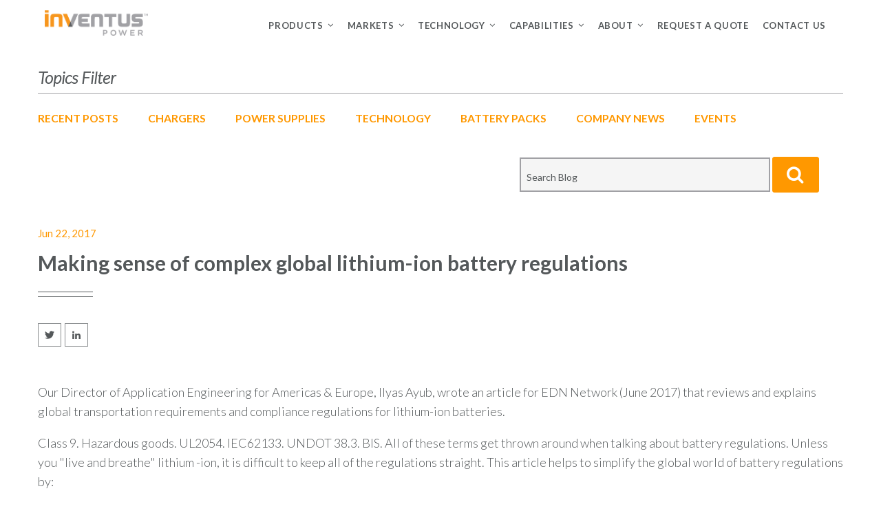

--- FILE ---
content_type: text/html; charset=UTF-8
request_url: https://news.inventuspower.com/blog/making-sense-complex-global-lithium-ion-battery-regulations
body_size: 7133
content:
<!doctype html><!--[if lt IE 7]> <html class="no-js lt-ie9 lt-ie8 lt-ie7" lang="en" > <![endif]--><!--[if IE 7]>    <html class="no-js lt-ie9 lt-ie8" lang="en" >        <![endif]--><!--[if IE 8]>    <html class="no-js lt-ie9" lang="en" >               <![endif]--><!--[if gt IE 8]><!--><html class="no-js" lang="en"><!--<![endif]--><head>
    <meta charset="utf-8">
    <meta http-equiv="X-UA-Compatible" content="IE=edge,chrome=1">
    <meta name="author" content="admin">
    <meta name="description" content="Making sense of complex global lithium-ion battery regulations">
    <meta name="generator" content="HubSpot">
    <title>Making sense of complex global lithium-ion battery regulations</title>
    <link rel="shortcut icon" href="https://news.inventuspower.com/hubfs/InventusPower_Favicon_Profile.png">
    
<meta name="viewport" content="width=device-width, initial-scale=1">

    <script src="/hs/hsstatic/jquery-libs/static-1.1/jquery/jquery-1.7.1.js"></script>
<script>hsjQuery = window['jQuery'];</script>
    <meta property="og:description" content="Making sense of complex global lithium-ion battery regulations">
    <meta property="og:title" content="Making sense of complex global lithium-ion battery regulations">
    <meta name="twitter:description" content="Making sense of complex global lithium-ion battery regulations">
    <meta name="twitter:title" content="Making sense of complex global lithium-ion battery regulations">

    

    
    <style>
a.cta_button{-moz-box-sizing:content-box !important;-webkit-box-sizing:content-box !important;box-sizing:content-box !important;vertical-align:middle}.hs-breadcrumb-menu{list-style-type:none;margin:0px 0px 0px 0px;padding:0px 0px 0px 0px}.hs-breadcrumb-menu-item{float:left;padding:10px 0px 10px 10px}.hs-breadcrumb-menu-divider:before{content:'›';padding-left:10px}.hs-featured-image-link{border:0}.hs-featured-image{float:right;margin:0 0 20px 20px;max-width:50%}@media (max-width: 568px){.hs-featured-image{float:none;margin:0;width:100%;max-width:100%}}.hs-screen-reader-text{clip:rect(1px, 1px, 1px, 1px);height:1px;overflow:hidden;position:absolute !important;width:1px}
</style>

<link rel="stylesheet" href="https://news.inventuspower.com/hubfs/hub_generated/module_assets/1/11822273317/1742164836991/module_Site_Search_Input_copy.min.css">
    

    
<!--  Added by GoogleAnalytics integration -->
<script>
var _hsp = window._hsp = window._hsp || [];
_hsp.push(['addPrivacyConsentListener', function(consent) { if (consent.allowed || (consent.categories && consent.categories.analytics)) {
  (function(i,s,o,g,r,a,m){i['GoogleAnalyticsObject']=r;i[r]=i[r]||function(){
  (i[r].q=i[r].q||[]).push(arguments)},i[r].l=1*new Date();a=s.createElement(o),
  m=s.getElementsByTagName(o)[0];a.async=1;a.src=g;m.parentNode.insertBefore(a,m)
})(window,document,'script','//www.google-analytics.com/analytics.js','ga');
  ga('create','UA-73081900-1','auto');
  ga('send','pageview');
}}]);
</script>

<!-- /Added by GoogleAnalytics integration -->



<link rel="amphtml" href="https://news.inventuspower.com/blog/making-sense-complex-global-lithium-ion-battery-regulations?hs_amp=true">

<meta property="og:image" content="https://news.inventuspower.com/hubfs/EDN_380%20x%20200.jpg">
<meta property="og:image:width" content="380">
<meta property="og:image:height" content="200">
<meta property="og:image:alt" content="EDN_380 x 200">
<meta name="twitter:image" content="https://news.inventuspower.com/hubfs/EDN_380%20x%20200.jpg">
<meta name="twitter:image:alt" content="EDN_380 x 200">

<meta property="og:url" content="https://news.inventuspower.com/blog/making-sense-complex-global-lithium-ion-battery-regulations">
<meta name="twitter:card" content="summary_large_image">

<link rel="canonical" href="https://news.inventuspower.com/blog/making-sense-complex-global-lithium-ion-battery-regulations">

<meta property="og:type" content="article">
<link rel="alternate" type="application/rss+xml" href="https://news.inventuspower.com/blog/rss.xml">
<meta name="twitter:domain" content="news.inventuspower.com">
<script src="//platform.linkedin.com/in.js" type="text/javascript">
    lang: en_US
</script>

<meta http-equiv="content-language" content="en">
<link rel="stylesheet" href="//7052064.fs1.hubspotusercontent-na1.net/hubfs/7052064/hub_generated/template_assets/DEFAULT_ASSET/1767118704405/template_layout.min.css">


<link rel="stylesheet" href="https://news.inventuspower.com/hubfs/hub_generated/template_assets/1/9586325384/1742050740757/template_copy-Inventus_Power_March2019-style.min.css">
<link rel="stylesheet" href="https://news.inventuspower.com/hubfs/hub_generated/template_assets/1/9586325387/1742050741976/template_copy-UC_August2018-styleBeta.min.css">




</head>
<body class="ucBlog1 ucBlog1Listing   hs-content-id-8669834198 hs-blog-post hs-blog-id-7876705487" style="">
    <div class="header-container-wrapper">
    <div class="header-container container-fluid">

<div class="row-fluid-wrapper row-depth-1 row-number-1 ">
<div class="row-fluid ">
<div class="span12 widget-span widget-type-global_group " style="" data-widget-type="global_group" data-x="0" data-w="12">
<div class="" data-global-widget-path="generated_global_groups/9586325403.html"><div class="row-fluid-wrapper row-depth-1 row-number-1 ">
<div class="row-fluid ">
<div class="span12 widget-span widget-type-cell cm-hd-outer" style="" data-widget-type="cell" data-x="0" data-w="12">

<div class="row-fluid-wrapper row-depth-1 row-number-2 ">
<div class="row-fluid ">
<div class="span12 widget-span widget-type-cell custom-header" style="" data-widget-type="cell" data-x="0" data-w="12">

<div class="row-fluid-wrapper row-depth-1 row-number-3 ">
<div class="row-fluid ">
<div class="span12 widget-span widget-type-cell page-center" style="" data-widget-type="cell" data-x="0" data-w="12">

<div class="row-fluid-wrapper row-depth-1 row-number-4 ">
<div class="row-fluid ">
<div class="span3 widget-span widget-type-custom_widget custom-logo" style="" data-widget-type="custom_widget" data-x="0" data-w="3">
<div id="hs_cos_wrapper_module_151811932754921" class="hs_cos_wrapper hs_cos_wrapper_widget hs_cos_wrapper_type_module widget-type-logo" style="" data-hs-cos-general-type="widget" data-hs-cos-type="module">
  






















  
  <span id="hs_cos_wrapper_module_151811932754921_hs_logo_widget" class="hs_cos_wrapper hs_cos_wrapper_widget hs_cos_wrapper_type_logo" style="" data-hs-cos-general-type="widget" data-hs-cos-type="logo"><a href="https://inventuspower.com" id="hs-link-module_151811932754921_hs_logo_widget" style="border-width:0px;border:0px;"><img src="https://news.inventuspower.com/hs-fs/hubfs/Inventus%20Power_3C_RGB_325px-1.png?width=325&amp;height=81&amp;name=Inventus%20Power_3C_RGB_325px-1.png" class="hs-image-widget " height="81" style="height: auto;width:325px;border-width:0px;border:0px;" width="325" alt="Inventus Power" title="Inventus Power" srcset="https://news.inventuspower.com/hs-fs/hubfs/Inventus%20Power_3C_RGB_325px-1.png?width=163&amp;height=41&amp;name=Inventus%20Power_3C_RGB_325px-1.png 163w, https://news.inventuspower.com/hs-fs/hubfs/Inventus%20Power_3C_RGB_325px-1.png?width=325&amp;height=81&amp;name=Inventus%20Power_3C_RGB_325px-1.png 325w, https://news.inventuspower.com/hs-fs/hubfs/Inventus%20Power_3C_RGB_325px-1.png?width=488&amp;height=122&amp;name=Inventus%20Power_3C_RGB_325px-1.png 488w, https://news.inventuspower.com/hs-fs/hubfs/Inventus%20Power_3C_RGB_325px-1.png?width=650&amp;height=162&amp;name=Inventus%20Power_3C_RGB_325px-1.png 650w, https://news.inventuspower.com/hs-fs/hubfs/Inventus%20Power_3C_RGB_325px-1.png?width=813&amp;height=203&amp;name=Inventus%20Power_3C_RGB_325px-1.png 813w, https://news.inventuspower.com/hs-fs/hubfs/Inventus%20Power_3C_RGB_325px-1.png?width=975&amp;height=243&amp;name=Inventus%20Power_3C_RGB_325px-1.png 975w" sizes="(max-width: 325px) 100vw, 325px"></a></span>
</div>

</div><!--end widget-span -->
<div class="span9 widget-span widget-type-custom_widget custom-menu-primary" style="" data-widget-type="custom_widget" data-x="3" data-w="9">
<div id="hs_cos_wrapper_module_151811933987828" class="hs_cos_wrapper hs_cos_wrapper_widget hs_cos_wrapper_type_module widget-type-menu" style="" data-hs-cos-general-type="widget" data-hs-cos-type="module">
<span id="hs_cos_wrapper_module_151811933987828_" class="hs_cos_wrapper hs_cos_wrapper_widget hs_cos_wrapper_type_menu" style="" data-hs-cos-general-type="widget" data-hs-cos-type="menu"><div id="hs_menu_wrapper_module_151811933987828_" class="hs-menu-wrapper active-branch flyouts hs-menu-flow-horizontal" role="navigation" data-sitemap-name="default" data-menu-id="8093749127" aria-label="Navigation Menu">
 <ul role="menu">
  <li class="hs-menu-item hs-menu-depth-1 hs-item-has-children" role="none"><a href="https://inventuspower.com/products/" aria-haspopup="true" aria-expanded="false" role="menuitem">PRODUCTS</a>
   <ul role="menu" class="hs-menu-children-wrapper">
    <li class="hs-menu-item hs-menu-depth-2" role="none"><a href="https://inventuspower.com/products/battery-packs/" role="menuitem">Battery Packs</a></li>
    <li class="hs-menu-item hs-menu-depth-2" role="none"><a href="https://inventuspower.com/products/chargers-docking-stations/" role="menuitem">Chargers &amp; Docking Stations</a></li>
    <li class="hs-menu-item hs-menu-depth-2" role="none"><a href="https://inventuspower.com/products/power-supplies/" role="menuitem">Power Supplies</a></li>
   </ul></li>
  <li class="hs-menu-item hs-menu-depth-1 hs-item-has-children" role="none"><a href="https://inventuspower.com/markets/" aria-haspopup="true" aria-expanded="false" role="menuitem">MARKETS</a>
   <ul role="menu" class="hs-menu-children-wrapper">
    <li class="hs-menu-item hs-menu-depth-2" role="none"><a href="https://inventuspower.com/markets/consumer/" role="menuitem">Consumer</a></li>
    <li class="hs-menu-item hs-menu-depth-2" role="none"><a href="https://inventuspower.com/markets/critical-power/" role="menuitem">Critical Power</a></li>
    <li class="hs-menu-item hs-menu-depth-2" role="none"><a href="https://inventuspower.com/markets/data-capture/" role="menuitem">Data Capture</a></li>
    <li class="hs-menu-item hs-menu-depth-2" role="none"><a href="https://inventuspower.com/markets/industrial-commercial-vehicle/" role="menuitem">Industrial &amp; Commercial Vehicle</a></li>
    <li class="hs-menu-item hs-menu-depth-2" role="none"><a href="https://inventuspower.com/markets/lawn-and-garden/" role="menuitem">Lawn &amp; Garden</a></li>
    <li class="hs-menu-item hs-menu-depth-2" role="none"><a href="https://inventuspower.com/markets/medical/" role="menuitem">Medical</a></li>
    <li class="hs-menu-item hs-menu-depth-2" role="none"><a href="https://inventuspower.com/markets/military-govt/" role="menuitem">Military</a></li>
    <li class="hs-menu-item hs-menu-depth-2" role="none"><a href="https://inventuspower.com/markets/power-tools/" role="menuitem">Power Tools</a></li>
    <li class="hs-menu-item hs-menu-depth-2" role="none"><a href="https://inventuspower.com/markets/professional-cleaning/" role="menuitem">Professional Cleaning</a></li>
   </ul></li>
  <li class="hs-menu-item hs-menu-depth-1 hs-item-has-children" role="none"><a href="https://inventuspower.com/technology/" aria-haspopup="true" aria-expanded="false" role="menuitem">TECHNOLOGY</a>
   <ul role="menu" class="hs-menu-children-wrapper">
    <li class="hs-menu-item hs-menu-depth-2" role="none"><a href="https://inventuspower.com/technology/battery-technology/" role="menuitem">Battery Technology</a></li>
    <li class="hs-menu-item hs-menu-depth-2" role="none"><a href="https://inventuspower.com/technology/innovations-patented-solutions/" role="menuitem">Patented Solutions</a></li>
    <li class="hs-menu-item hs-menu-depth-2" role="none"><a href="https://inventuspower.com/technology/global-engineering-support/" role="menuitem">Global Engineering</a></li>
   </ul></li>
  <li class="hs-menu-item hs-menu-depth-1 hs-item-has-children" role="none"><a href="https://inventuspower.com/capabilities/" aria-haspopup="true" aria-expanded="false" role="menuitem">CAPABILITIES</a>
   <ul role="menu" class="hs-menu-children-wrapper">
    <li class="hs-menu-item hs-menu-depth-2" role="none"><a href="https://inventuspower.com/capabilities/global-manufacturing/" role="menuitem">Global Manufacturing</a></li>
    <li class="hs-menu-item hs-menu-depth-2" role="none"><a href="https://inventuspower.com/capabilities/independent-testing-certification/" role="menuitem">Testing &amp; Certifications</a></li>
    <li class="hs-menu-item hs-menu-depth-2" role="none"><a href="https://inventuspower.com/capabilities/strategic-sourcing-and-global-supply-chain/" role="menuitem">Sourcing &amp; Supply Chain</a></li>
    <li class="hs-menu-item hs-menu-depth-2" role="none"><a href="https://inventuspower.com/capabilities/brazil-solutions/" role="menuitem">Brazil Solutions</a></li>
   </ul></li>
  <li class="hs-menu-item hs-menu-depth-1 hs-item-has-children" role="none"><a href="https://inventuspower.com/about/" aria-haspopup="true" aria-expanded="false" role="menuitem">ABOUT</a>
   <ul role="menu" class="hs-menu-children-wrapper">
    <li class="hs-menu-item hs-menu-depth-2" role="none"><a href="https://inventuspower.com/about/our-company/" role="menuitem">Our Company</a></li>
    <li class="hs-menu-item hs-menu-depth-2" role="none"><a href="https://inventuspower.com/about/leadership/" role="menuitem">Leadership</a></li>
    <li class="hs-menu-item hs-menu-depth-2" role="none"><a href="https://inventuspower.com/about/careers/" role="menuitem">Careers</a></li>
    <li class="hs-menu-item hs-menu-depth-2" role="none"><a href="https://inventuspower.com/about/locations/" role="menuitem">Locations</a></li>
    <li class="hs-menu-item hs-menu-depth-2" role="none"><a href="https://inventuspower.com/about/resources/" role="menuitem">Resources</a></li>
    <li class="hs-menu-item hs-menu-depth-2" role="none"><a href="https://news.inventuspower.com/blog" role="menuitem">Blog</a></li>
   </ul></li>
  <li class="hs-menu-item hs-menu-depth-1" role="none"><a href="https://inventuspower.com/request-a-quote/" role="menuitem">REQUEST A QUOTE</a></li>
  <li class="hs-menu-item hs-menu-depth-1" role="none"><a href="https://inventuspower.com/contact-us/" role="menuitem">CONTACT US</a></li>
 </ul>
</div></span></div>

</div><!--end widget-span -->
</div><!--end row-->
</div><!--end row-wrapper -->

</div><!--end widget-span -->
</div><!--end row-->
</div><!--end row-wrapper -->

</div><!--end widget-span -->
</div><!--end row-->
</div><!--end row-wrapper -->

</div><!--end widget-span -->
</div><!--end row-->
</div><!--end row-wrapper -->
</div>
</div><!--end widget-span -->
</div><!--end row-->
</div><!--end row-wrapper -->

    </div><!--end header -->
</div><!--end header wrapper -->

<div class="body-container-wrapper">
    <div class="body-container container-fluid">

<div class="row-fluid-wrapper row-depth-1 row-number-1 ">
<div class="row-fluid ">
<div class="span12 widget-span widget-type-cell " style="" data-widget-type="cell" data-x="0" data-w="12">

<div class="row-fluid-wrapper row-depth-1 row-number-2 ">
<div class="row-fluid ">
<div class="span12 widget-span widget-type-cell " style="" data-widget-type="cell" data-x="0" data-w="12">

<div class="row-fluid-wrapper row-depth-1 row-number-3 ">
<div class="row-fluid ">
<div class="span12 widget-span widget-type-custom_widget " style="" data-widget-type="custom_widget" data-x="0" data-w="12">
<div id="hs_cos_wrapper_module_1559757978083462" class="hs_cos_wrapper hs_cos_wrapper_widget hs_cos_wrapper_type_module" style="" data-hs-cos-general-type="widget" data-hs-cos-type="module"> 
</div>

</div><!--end widget-span -->
</div><!--end row-->
</div><!--end row-wrapper -->

</div><!--end widget-span -->
</div><!--end row-->
</div><!--end row-wrapper -->

</div><!--end widget-span -->
</div><!--end row-->
</div><!--end row-wrapper -->

<div class="row-fluid-wrapper row-depth-1 row-number-4 ">
<div class="row-fluid ">
<div class="span12 widget-span widget-type-cell page-center" style="" data-widget-type="cell" data-x="0" data-w="12">

<div class="row-fluid-wrapper row-depth-1 row-number-5 ">
<div class="row-fluid ">
<div class="span12 widget-span widget-type-cell " style="" data-widget-type="cell" data-x="0" data-w="12">

<div class="row-fluid-wrapper row-depth-1 row-number-6 ">
<div class="row-fluid ">
<div class="span12 widget-span widget-type-custom_widget " style="" data-widget-type="custom_widget" data-x="0" data-w="12">
<div id="hs_cos_wrapper_module_1560892485381126" class="hs_cos_wrapper hs_cos_wrapper_widget hs_cos_wrapper_type_module" style="" data-hs-cos-general-type="widget" data-hs-cos-type="module"><div class="ucBlogFilter clearfix">
  <h3>Topics Filter</h3>
  <ul class="active-branch">
    <li><a href="https://news.inventuspower.com/blog">Recent Posts</a></li>
    
    <li><a href="https://news.inventuspower.com/blog/tag/chargers#topic">Chargers</a></li>
    
    <li><a href="https://news.inventuspower.com/blog/tag/power-supplies#topic">Power Supplies</a></li>
    
    <li><a href="https://news.inventuspower.com/blog/tag/technology#topic">Technology</a></li>
    
    <li><a href="https://news.inventuspower.com/blog/tag/battery-packs#topic">Battery Packs</a></li>
    
    <li><a href="https://news.inventuspower.com/blog/tag/company-news#topic">Company News</a></li>
    
    <li><a href="https://news.inventuspower.com/blog/tag/events#topic">Events</a></li>
    
  </ul>
  
</div></div>

</div><!--end widget-span -->
</div><!--end row-->
</div><!--end row-wrapper -->

<div class="row-fluid-wrapper row-depth-1 row-number-7 ">
<div class="row-fluid ">
<div class="span7 widget-span widget-type-custom_widget " style="" data-widget-type="custom_widget" data-x="0" data-w="7">
<div id="hs_cos_wrapper_module_1564872550547509" class="hs_cos_wrapper hs_cos_wrapper_widget hs_cos_wrapper_type_module widget-type-space" style="" data-hs-cos-general-type="widget" data-hs-cos-type="module"><span class="hs-horizontal-spacer"></span></div>

</div><!--end widget-span -->
<div class="span5 widget-span widget-type-custom_widget " style="" data-widget-type="custom_widget" data-x="7" data-w="5">
<div id="hs_cos_wrapper_module_1564871928060505" class="hs_cos_wrapper hs_cos_wrapper_widget hs_cos_wrapper_type_module" style="" data-hs-cos-general-type="widget" data-hs-cos-type="module">

<div class="hs-search-field"> 
    <div class="hs-search-field__bar"> 
      <form action="/search-results" id="form1">
        
        <input type="text" class="hs-search-field__input" name="term" autocomplete="off" aria-label="Search" placeholder="Search Blog">
        
        
          <input type="hidden" name="type" value="SITE_PAGE">
        
        
        
          <input type="hidden" name="type" value="BLOG_POST">
          <input type="hidden" name="type" value="LISTING_PAGE">
        
        

        <button type="submit" form="form1" value="Submit" class="hs-button primary searchbutton"><i class="fa fa-search"></i></button>
        
        <!--  -->
      </form>
    </div>
    <ul class="hs-search-field__suggestions"></ul>
</div></div>

</div><!--end widget-span -->
</div><!--end row-->
</div><!--end row-wrapper -->

</div><!--end widget-span -->
</div><!--end row-->
</div><!--end row-wrapper -->

<div class="row-fluid-wrapper row-depth-1 row-number-8 ">
<div class="row-fluid ">
<div class="span12 widget-span widget-type-blog_content " style="" data-widget-type="blog_content" data-x="0" data-w="12">
<!--THis blog uses a seprate blog listing layout-->

<div class="blog-section">
  <div class="blog-post-wrapper cell-wrapper">

    <header class="clearfix">
      <div class="info">
        <h3 class="time">Jun 22, 2017</h3>
      </div>
      <div class="post-social clearfix">
        <h2 class="pull-left"><span id="hs_cos_wrapper_name" class="hs_cos_wrapper hs_cos_wrapper_meta_field hs_cos_wrapper_type_text" style="" data-hs-cos-general-type="meta_field" data-hs-cos-type="text">Making sense of complex global lithium-ion battery regulations</span></h2>

      </div>
       <div class="sharedaddy-sharing">
          <ul>
            <li class="share-twitter">
              <a class="share-twitter share-icon" href="https://twitter.com/intent/tweet?url=https://news.inventuspower.com/blog/making-sense-complex-global-lithium-ion-battery-regulations&amp;text=Making%20sense%20of%20complex%20global%20lithium-ion%20battery%20regulations" target="_blank" title="Click to share on Twitter"></a>
            </li>
            <li class="share-linkedin">
              <a class="share-linkedin share-icon" href="http://www.linkedin.com/shareArticle?mini=true&amp;url=https://news.inventuspower.com/blog/making-sense-complex-global-lithium-ion-battery-regulations" onclick="window.open('http://www.linkedin.com/shareArticle?mini=true&amp;url=https://news.inventuspower.com/blog/making-sense-complex-global-lithium-ion-battery-regulations', 'newwindow', 'width=530,height=600,toolbar=no,directories=no,status=no,menubar=no,scrollbars=yes,copyhistory=no,resizable=yes'); return false;" target="_self" title="Click to share on LinkedIn"></a>
            </li>
          </ul>
        </div>      
    </header>

    <div class="section post-content">
      <span id="hs_cos_wrapper_post_body" class="hs_cos_wrapper hs_cos_wrapper_meta_field hs_cos_wrapper_type_rich_text" style="" data-hs-cos-general-type="meta_field" data-hs-cos-type="rich_text"><p>Our Director of Application Engineering for Americas &amp; Europe, Ilyas Ayub, wrote an article for EDN Network (June 2017) that reviews and explains global transportation requirements and compliance regulations for lithium-ion batteries.<!--more--></p>
<p>Class 9. Hazardous goods. UL2054. IEC62133. UNDOT 38.3. BIS. All of these terms get thrown around when talking about battery regulations. Unless you "live and breathe" lithium -ion, it is difficult to keep all of the regulations straight.&nbsp;This article helps to simplify the global world of battery regulations by:</p>
<ul>
<li>Discussing transportation requirements</li>
<li>Explaining when a&nbsp;battery becomes a hazardous good and what that means for you</li>
<li>Comparing UL vs. IEC compliance</li>
<li>Reviewing compliance regulations among different countries</li>
</ul>
<p><a href="http://www.edn.com/design/power-management/4458542/Making-sense-of-complex-global-lithium-ion-battery-regulations" target="_blank" rel="noopener">Read full&nbsp;article</a></p>
<p><a href="https://inventuspower.com/wp-content/uploads/2017/06/UN-38.3-Tests_08.14.2023.pdf" target="_blank" rel="noopener">Download</a> our quick reference sheet containing a complete list of UN 38.3 tests needed for lithium-ion battery and/or cells prior to transportation according to UN Manual Transport of Dangerous Goods.</p>
<p><img class="alignnone wp-image-5475" src="https://news.inventuspower.com/hs-fs/hubfs/Imported_Blog_Media/Complete-list-of-UN-38_3-Tests-1.jpg?width=242&amp;height=310&amp;name=Complete-list-of-UN-38_3-Tests-1.jpg" alt="Complete list of UN 38.3 Tests" width="242" height="310" srcset="https://news.inventuspower.com/hs-fs/hubfs/Imported_Blog_Media/Complete-list-of-UN-38_3-Tests-1.jpg?width=121&amp;height=155&amp;name=Complete-list-of-UN-38_3-Tests-1.jpg 121w, https://news.inventuspower.com/hs-fs/hubfs/Imported_Blog_Media/Complete-list-of-UN-38_3-Tests-1.jpg?width=242&amp;height=310&amp;name=Complete-list-of-UN-38_3-Tests-1.jpg 242w, https://news.inventuspower.com/hs-fs/hubfs/Imported_Blog_Media/Complete-list-of-UN-38_3-Tests-1.jpg?width=363&amp;height=465&amp;name=Complete-list-of-UN-38_3-Tests-1.jpg 363w, https://news.inventuspower.com/hs-fs/hubfs/Imported_Blog_Media/Complete-list-of-UN-38_3-Tests-1.jpg?width=484&amp;height=620&amp;name=Complete-list-of-UN-38_3-Tests-1.jpg 484w, https://news.inventuspower.com/hs-fs/hubfs/Imported_Blog_Media/Complete-list-of-UN-38_3-Tests-1.jpg?width=605&amp;height=775&amp;name=Complete-list-of-UN-38_3-Tests-1.jpg 605w, https://news.inventuspower.com/hs-fs/hubfs/Imported_Blog_Media/Complete-list-of-UN-38_3-Tests-1.jpg?width=726&amp;height=930&amp;name=Complete-list-of-UN-38_3-Tests-1.jpg 726w" sizes="(max-width: 242px) 100vw, 242px"></p></span>
    </div>

    <div class="post-pg-nav">
            
            <p id="ucHubspotTopicData"> Tags:
              
              
              <a class="ucTopicLink" href="https://news.inventuspower.com/blog/tag/articles-pdf">Articles</a>,
              
              
              
              <a class="ucTopicLink" href="https://news.inventuspower.com/blog/tag/edn">EDN</a>,
              
              
              
              <a class="ucTopicLink" href="https://news.inventuspower.com/blog/tag/li-ion">Li-ion</a>,
              
              
              
              <a class="ucTopicLink" href="https://news.inventuspower.com/blog/tag/battery-packs">Battery Packs</a>,
              
              
              
              <a class="ucTopicLink" href="https://news.inventuspower.com/blog/tag/industry-news">Industry News</a>
              
              
            </p>
                    
      
      <a class="nav-back" href="https://news.inventuspower.com/blog"><i class="fa fa-chevron-left"></i>Back to Inventus Power Blog</a>
    </div>

  </div>
</div></div>

</div><!--end row-->
</div><!--end row-wrapper -->

</div><!--end widget-span -->
</div><!--end row-->
</div><!--end row-wrapper -->

    </div><!--end body -->
</div><!--end body wrapper -->

<div class="footer-container-wrapper">
    <div class="footer-container container-fluid">

<div class="row-fluid-wrapper row-depth-1 row-number-1 ">
<div class="row-fluid ">
<div class="span12 widget-span widget-type-custom_widget " style="" data-widget-type="custom_widget" data-x="0" data-w="12">
<div id="hs_cos_wrapper_module_1564710068627340" class="hs_cos_wrapper hs_cos_wrapper_widget hs_cos_wrapper_type_module" style="" data-hs-cos-general-type="widget" data-hs-cos-type="module"><script src="//cdn2.hubspot.net/hubfs/313589/Campaign_Creators/Js/InfiniteScroll-Masonry.js"></script>
<script src="//cdn2.hubspot.net/hubfs/313589/Campaign_Creators/Js/readingTime.min.js"></script>
<script>

  /**
 * Infinite Scroll + Masonry + ImagesLoaded
 */

  (function() {

    // Main content container
    var $container = $('.ucBlogListingWrapper:not(.ucSimpleListing) > .ucPostListing');


    // Infinite Scroll
    $container.infinitescroll({

      // selector for the paged navigation (it will be hidden)
      navSelector  : ".ucCustomBlogPagination",
      // selector for the NEXT link (to page 2)
      nextSelector : "a.ucNextPostsLink",
      // selector for all items you'll retrieve
      itemSelector : ".ucBlogListingWrapper > .ucPostListing > .ucPostItem",

      // finished message
      loading: {
        finishedMsg: 'No more pages to load.'
      }
    },

                              // Trigger Masonry as a callback
                              function( newElements ) {
      // hide new items while they are loading
      var $newElems = $( newElements ).css({ opacity: 0 });
      // ensure that images load before adding to masonry layout
      $newElems.imagesLoaded(function(){
        // show elems now they're ready
        $newElems.animate({ opacity: 1 });
        $container.masonry( 'appended', $newElems, true );
      });

      $('.ucTotalWords').each(function() {
        $(this).readingTime({
          wordsPerMinute: 200,
          readingTimeTarget: $(this).siblings('.ucTimeToRead').find('.ucEta').addClass('abc'),
          wordCountTarget: $(this).siblings('.ucTimeToRead').find('.ucWords').addClass('babc'),
          remotePath: $(this).attr('data-file'),
          remoteTarget: $(this).attr('data-target')
        });
      });



    });

    // Pause Infinite Scroll
    $(window).unbind('.infscr');

    // Resume Infinite Scroll
    $('a.ucNextPostsLink').click(function(){
      $container.infinitescroll('retrieve');
      return false;
    });

  })();

  $('.ucTotalWords').each(function() {
    $(this).readingTime({
      wordsPerMinute: 200,
      readingTimeTarget: $(this).siblings('.ucTimeToRead').find('.ucEta').addClass('abc'),
      wordCountTarget: $(this).siblings('.ucTimeToRead').find('.ucWords').addClass('babc'),
      remotePath: $(this).attr('data-file'),
      remoteTarget: $(this).attr('data-target')
    });
  });
</script></div>

</div><!--end widget-span -->
</div><!--end row-->
</div><!--end row-wrapper -->

<div class="row-fluid-wrapper row-depth-1 row-number-2 ">
<div class="row-fluid ">
<div class="span12 widget-span widget-type-custom_widget " style="" data-widget-type="custom_widget" data-x="0" data-w="12">
<div id="hs_cos_wrapper_module_156018170527046" class="hs_cos_wrapper hs_cos_wrapper_widget hs_cos_wrapper_type_module" style="" data-hs-cos-general-type="widget" data-hs-cos-type="module"><div class="moduleBottomForm" style="background-color: #585c5f;">
  <div class="page-center" style="background-color: #585c5f;">
      <h1 style="color: #fff; font-size: 40px; margin-bottom: 55px !important;">
        How can we help you?
      </h1>
    <div class="row-fluid ">

      <div class="span4">
        <div class="image">
          <img src="https://news.inventuspower.com/hubfs/blog-icon-phone-1.png">
                  <div class="actions" style="padding-top: 10px;"><input type="submit" value="Contact Us" class="hs-button primary large" onclick="window.location.href = 'https://inventuspower.com/contact-us/';"></div>
        </div>
      </div>
      <div class="span4">
        <div class="image">
          <img src="https://news.inventuspower.com/hubfs/blog-icon-rfq-1.png">
          <div class="actions" style="padding-top: 10px;"><input type="submit" value="Request a Quote" class="hs-button primary large" style="width: 80%;" onclick="window.location.href = 'https://inventuspower.com/request-a-quote/';"></div>
        </div>
      </div>
      <div class="span4">
        <div class="image">
          <img src="https://news.inventuspower.com/hubfs/blog-icon-email-1.png">
          <div class="actions" style="padding-top: 10px;"><input type="submit" value="Subscribe" class="hs-button primary large" onclick="window.location.href = 'https://info.inventuspower.com/subscribe-to-our-blog';"></div>
        </div>
      </div>      
    </div>
  </div>
</div></div>

</div><!--end widget-span -->
</div><!--end row-->
</div><!--end row-wrapper -->

<div class="row-fluid-wrapper row-depth-1 row-number-3 ">
<div class="row-fluid ">
<div class="span12 widget-span widget-type-global_group " style="" data-widget-type="global_group" data-x="0" data-w="12">
<div class="" data-global-widget-path="generated_global_groups/9586325399.html"><div class="row-fluid-wrapper row-depth-1 row-number-1 ">
<div class="row-fluid ">
<div class="span12 widget-span widget-type-cell custom-footer" style="" data-widget-type="cell" data-x="0" data-w="12">

<div class="row-fluid-wrapper row-depth-1 row-number-2 ">
<div class="row-fluid ">
<div class="span12 widget-span widget-type-cell cm-ft-btm" style="" data-widget-type="cell" data-x="0" data-w="12">

<div class="row-fluid-wrapper row-depth-1 row-number-3 ">
<div class="row-fluid ">
<div class="span12 widget-span widget-type-cell page-center" style="" data-widget-type="cell" data-x="0" data-w="12">

<div class="row-fluid-wrapper row-depth-1 row-number-4 ">
<div class="row-fluid ">
<div class="span12 widget-span widget-type-custom_widget cm-ft-breadcrumb" style="" data-widget-type="custom_widget" data-x="0" data-w="12">
<div id="hs_cos_wrapper_module_1552473957682275" class="hs_cos_wrapper hs_cos_wrapper_widget hs_cos_wrapper_type_module" style="" data-hs-cos-general-type="widget" data-hs-cos-type="module"><p class="bdcrmb">
   
  <a href="https://inventuspower.com"><span>Home</span></a> &gt; <a href="https://news.inventuspower.com/blog"><span>Inventus Power Blog</span></a> &gt; <span><span id="hs_cos_wrapper_name" class="hs_cos_wrapper hs_cos_wrapper_meta_field hs_cos_wrapper_type_text" style="" data-hs-cos-general-type="meta_field" data-hs-cos-type="text">Making sense of complex global lithium-ion battery regulations</span></span>
  
</p></div>

</div><!--end widget-span -->
</div><!--end row-->
</div><!--end row-wrapper -->

<div class="row-fluid-wrapper row-depth-1 row-number-5 ">
<div class="row-fluid ">
<div class="span12 widget-span widget-type-custom_widget ft-site-map" style="" data-widget-type="custom_widget" data-x="0" data-w="12">
<div id="hs_cos_wrapper_module_1552373539008599" class="hs_cos_wrapper hs_cos_wrapper_widget hs_cos_wrapper_type_module widget-type-menu" style="" data-hs-cos-general-type="widget" data-hs-cos-type="module">
<span id="hs_cos_wrapper_module_1552373539008599_" class="hs_cos_wrapper hs_cos_wrapper_widget hs_cos_wrapper_type_menu" style="" data-hs-cos-general-type="widget" data-hs-cos-type="menu"><div id="hs_menu_wrapper_module_1552373539008599_" class="hs-menu-wrapper active-branch no-flyouts hs-menu-flow-horizontal" role="navigation" data-sitemap-name="default" data-menu-id="8093749127" aria-label="Navigation Menu">
 <ul role="menu">
  <li class="hs-menu-item hs-menu-depth-1 hs-item-has-children" role="none"><a href="https://inventuspower.com/products/" aria-haspopup="true" aria-expanded="false" role="menuitem">PRODUCTS</a>
   <ul role="menu" class="hs-menu-children-wrapper">
    <li class="hs-menu-item hs-menu-depth-2" role="none"><a href="https://inventuspower.com/products/battery-packs/" role="menuitem">Battery Packs</a></li>
    <li class="hs-menu-item hs-menu-depth-2" role="none"><a href="https://inventuspower.com/products/chargers-docking-stations/" role="menuitem">Chargers &amp; Docking Stations</a></li>
    <li class="hs-menu-item hs-menu-depth-2" role="none"><a href="https://inventuspower.com/products/power-supplies/" role="menuitem">Power Supplies</a></li>
   </ul></li>
  <li class="hs-menu-item hs-menu-depth-1 hs-item-has-children" role="none"><a href="https://inventuspower.com/markets/" aria-haspopup="true" aria-expanded="false" role="menuitem">MARKETS</a>
   <ul role="menu" class="hs-menu-children-wrapper">
    <li class="hs-menu-item hs-menu-depth-2" role="none"><a href="https://inventuspower.com/markets/consumer/" role="menuitem">Consumer</a></li>
    <li class="hs-menu-item hs-menu-depth-2" role="none"><a href="https://inventuspower.com/markets/critical-power/" role="menuitem">Critical Power</a></li>
    <li class="hs-menu-item hs-menu-depth-2" role="none"><a href="https://inventuspower.com/markets/data-capture/" role="menuitem">Data Capture</a></li>
    <li class="hs-menu-item hs-menu-depth-2" role="none"><a href="https://inventuspower.com/markets/industrial-commercial-vehicle/" role="menuitem">Industrial &amp; Commercial Vehicle</a></li>
    <li class="hs-menu-item hs-menu-depth-2" role="none"><a href="https://inventuspower.com/markets/lawn-and-garden/" role="menuitem">Lawn &amp; Garden</a></li>
    <li class="hs-menu-item hs-menu-depth-2" role="none"><a href="https://inventuspower.com/markets/medical/" role="menuitem">Medical</a></li>
    <li class="hs-menu-item hs-menu-depth-2" role="none"><a href="https://inventuspower.com/markets/military-govt/" role="menuitem">Military</a></li>
    <li class="hs-menu-item hs-menu-depth-2" role="none"><a href="https://inventuspower.com/markets/power-tools/" role="menuitem">Power Tools</a></li>
    <li class="hs-menu-item hs-menu-depth-2" role="none"><a href="https://inventuspower.com/markets/professional-cleaning/" role="menuitem">Professional Cleaning</a></li>
   </ul></li>
  <li class="hs-menu-item hs-menu-depth-1 hs-item-has-children" role="none"><a href="https://inventuspower.com/technology/" aria-haspopup="true" aria-expanded="false" role="menuitem">TECHNOLOGY</a>
   <ul role="menu" class="hs-menu-children-wrapper">
    <li class="hs-menu-item hs-menu-depth-2" role="none"><a href="https://inventuspower.com/technology/battery-technology/" role="menuitem">Battery Technology</a></li>
    <li class="hs-menu-item hs-menu-depth-2" role="none"><a href="https://inventuspower.com/technology/innovations-patented-solutions/" role="menuitem">Patented Solutions</a></li>
    <li class="hs-menu-item hs-menu-depth-2" role="none"><a href="https://inventuspower.com/technology/global-engineering-support/" role="menuitem">Global Engineering</a></li>
   </ul></li>
  <li class="hs-menu-item hs-menu-depth-1 hs-item-has-children" role="none"><a href="https://inventuspower.com/capabilities/" aria-haspopup="true" aria-expanded="false" role="menuitem">CAPABILITIES</a>
   <ul role="menu" class="hs-menu-children-wrapper">
    <li class="hs-menu-item hs-menu-depth-2" role="none"><a href="https://inventuspower.com/capabilities/global-manufacturing/" role="menuitem">Global Manufacturing</a></li>
    <li class="hs-menu-item hs-menu-depth-2" role="none"><a href="https://inventuspower.com/capabilities/independent-testing-certification/" role="menuitem">Testing &amp; Certifications</a></li>
    <li class="hs-menu-item hs-menu-depth-2" role="none"><a href="https://inventuspower.com/capabilities/strategic-sourcing-and-global-supply-chain/" role="menuitem">Sourcing &amp; Supply Chain</a></li>
    <li class="hs-menu-item hs-menu-depth-2" role="none"><a href="https://inventuspower.com/capabilities/brazil-solutions/" role="menuitem">Brazil Solutions</a></li>
   </ul></li>
  <li class="hs-menu-item hs-menu-depth-1 hs-item-has-children" role="none"><a href="https://inventuspower.com/about/" aria-haspopup="true" aria-expanded="false" role="menuitem">ABOUT</a>
   <ul role="menu" class="hs-menu-children-wrapper">
    <li class="hs-menu-item hs-menu-depth-2" role="none"><a href="https://inventuspower.com/about/our-company/" role="menuitem">Our Company</a></li>
    <li class="hs-menu-item hs-menu-depth-2" role="none"><a href="https://inventuspower.com/about/leadership/" role="menuitem">Leadership</a></li>
    <li class="hs-menu-item hs-menu-depth-2" role="none"><a href="https://inventuspower.com/about/careers/" role="menuitem">Careers</a></li>
    <li class="hs-menu-item hs-menu-depth-2" role="none"><a href="https://inventuspower.com/about/locations/" role="menuitem">Locations</a></li>
    <li class="hs-menu-item hs-menu-depth-2" role="none"><a href="https://inventuspower.com/about/resources/" role="menuitem">Resources</a></li>
    <li class="hs-menu-item hs-menu-depth-2" role="none"><a href="https://news.inventuspower.com/blog" role="menuitem">Blog</a></li>
   </ul></li>
  <li class="hs-menu-item hs-menu-depth-1" role="none"><a href="https://inventuspower.com/request-a-quote/" role="menuitem">REQUEST A QUOTE</a></li>
  <li class="hs-menu-item hs-menu-depth-1" role="none"><a href="https://inventuspower.com/contact-us/" role="menuitem">CONTACT US</a></li>
 </ul>
</div></span></div>

</div><!--end widget-span -->
</div><!--end row-->
</div><!--end row-wrapper -->

<div class="row-fluid-wrapper row-depth-1 row-number-6 ">
<div class="row-fluid ">
<div class="span12 widget-span widget-type-custom_widget cm-ft-copyright" style="" data-widget-type="custom_widget" data-x="0" data-w="12">
<div id="hs_cos_wrapper_module_1552373418118591" class="hs_cos_wrapper hs_cos_wrapper_widget hs_cos_wrapper_type_module" style="" data-hs-cos-general-type="widget" data-hs-cos-type="module"><div class="copyright pull-left">©2022 Inventus Power</div>
<p class="footer-text">Inventus Power is the leading source for custom power solutions. We design and manufacture battery packs, chargers and power supplies for global OEMs.</p>
<ul class="pull-right menu-extra clearfix list-unstyled">
  <li class="menu-extra-item">
    <a href="https://inventuspower.com/careers">Careers</a>
  </li>
  <!-- <li class="menu-extra-item">
    <a href="https://inventuspower.com/site-map">Site Map</a>
  </li> -->
  <li class="menu-extra-item">
    <a href="https://inventuspower.com/contact-us#all_locations">Locations</a>
  </li>
  <li class="menu-extra-item">
    <a target="_blank" href="https://twitter.com/inventuspower">
      <i class="fa fa-twitter"></i>
    </a>
  </li>
  <li class="menu-extra-item">
    <a target="_blank" href="https://linkedin.com/company/inventus-power">
      <i class="fa fa-linkedin"></i>
    </a>
  </li>
</ul></div>

</div><!--end widget-span -->
</div><!--end row-->
</div><!--end row-wrapper -->

</div><!--end widget-span -->
</div><!--end row-->
</div><!--end row-wrapper -->

</div><!--end widget-span -->
</div><!--end row-->
</div><!--end row-wrapper -->

</div><!--end widget-span -->
</div><!--end row-->
</div><!--end row-wrapper -->
</div>
</div><!--end widget-span -->
</div><!--end row-->
</div><!--end row-wrapper -->

    </div><!--end footer -->
</div><!--end footer wrapper -->

    
<!-- HubSpot performance collection script -->
<script defer src="/hs/hsstatic/content-cwv-embed/static-1.1293/embed.js"></script>
<script src="https://news.inventuspower.com/hubfs/hub_generated/template_assets/1/9586325382/1742050740091/template_copy-Inventus_Power_March2019-main.js"></script>
<script src="https://news.inventuspower.com/hubfs/hub_generated/template_assets/1/9586325385/1742050741245/template_copy-UC_August2018-Main.js"></script>
<script>
var hsVars = hsVars || {}; hsVars['language'] = 'en';
</script>

<script src="/hs/hsstatic/cos-i18n/static-1.53/bundles/project.js"></script>
<script src="/hs/hsstatic/keyboard-accessible-menu-flyouts/static-1.17/bundles/project.js"></script>
<script src="https://news.inventuspower.com/hubfs/hub_generated/module_assets/1/9586325391/1742164825628/module_copy-Blog_Filter_Module_-_UC_August2018.min.js"></script>
<script src="https://news.inventuspower.com/hubfs/hub_generated/module_assets/1/11822273317/1742164836991/module_Site_Search_Input_copy.min.js"></script>

<!-- Start of HubSpot Analytics Code -->
<script type="text/javascript">
var _hsq = _hsq || [];
_hsq.push(["setContentType", "blog-post"]);
_hsq.push(["setCanonicalUrl", "https:\/\/news.inventuspower.com\/blog\/making-sense-complex-global-lithium-ion-battery-regulations"]);
_hsq.push(["setPageId", "8669834198"]);
_hsq.push(["setContentMetadata", {
    "contentPageId": 8669834198,
    "legacyPageId": "8669834198",
    "contentFolderId": null,
    "contentGroupId": 7876705487,
    "abTestId": null,
    "languageVariantId": 8669834198,
    "languageCode": "en",
    
    
}]);
</script>

<script type="text/javascript" id="hs-script-loader" async defer src="/hs/scriptloader/5542400.js"></script>
<!-- End of HubSpot Analytics Code -->


<script type="text/javascript">
var hsVars = {
    render_id: "1c5b867c-1d8a-47b6-a902-0b0e4e9d8f8b",
    ticks: 1767448551114,
    page_id: 8669834198,
    
    content_group_id: 7876705487,
    portal_id: 5542400,
    app_hs_base_url: "https://app.hubspot.com",
    cp_hs_base_url: "https://cp.hubspot.com",
    language: "en",
    analytics_page_type: "blog-post",
    scp_content_type: "",
    
    analytics_page_id: "8669834198",
    category_id: 3,
    folder_id: 0,
    is_hubspot_user: false
}
</script>


<script defer src="/hs/hsstatic/HubspotToolsMenu/static-1.432/js/index.js"></script>



<div id="fb-root"></div>
  <script>(function(d, s, id) {
  var js, fjs = d.getElementsByTagName(s)[0];
  if (d.getElementById(id)) return;
  js = d.createElement(s); js.id = id;
  js.src = "//connect.facebook.net/en_GB/sdk.js#xfbml=1&version=v3.0";
  fjs.parentNode.insertBefore(js, fjs);
 }(document, 'script', 'facebook-jssdk'));</script> <script>!function(d,s,id){var js,fjs=d.getElementsByTagName(s)[0];if(!d.getElementById(id)){js=d.createElement(s);js.id=id;js.src="https://platform.twitter.com/widgets.js";fjs.parentNode.insertBefore(js,fjs);}}(document,"script","twitter-wjs");</script>
 


    
    <!-- Generated by the HubSpot Template Builder - template version 1.03 -->

</body></html>

--- FILE ---
content_type: application/javascript
request_url: https://news.inventuspower.com/hubfs/hub_generated/module_assets/1/9586325391/1742164825628/module_copy-Blog_Filter_Module_-_UC_August2018.min.js
body_size: -626
content:
var module_7741005=(function(){var a={};i18n_getmessage=function(){return hs_i18n_getMessage(a,hsVars.language,arguments)};i18n_getlanguage=function(){return hsVars.language};if($(".ucBlogFilter").length>0){$(".ucBlogFilter a").each(function(){var b=this.pathname;var c=window.location.pathname;if(c==b){$(this).addClass("active");$(this).siblings().removeClass("active")}})}})();

--- FILE ---
content_type: application/javascript
request_url: https://news.inventuspower.com/hubfs/hub_generated/template_assets/1/9586325382/1742050740091/template_copy-Inventus_Power_March2019-main.js
body_size: -69
content:
$(function() {

  /*** Mobile Nav** Hubspot Standard Toggle Menu*/

  $('.custom-menu-primary').addClass('js-enabled');

  /* Mobile button with three lines icon */
  $('.custom-logo').after('<div class="mobile-trigger"><i></i></div>');

  /* Uncomment for mobile button that says 'MENU' 
        $('.custom-menu-primary .hs-menu-wrapper').before('<div class="mobile-trigger">MENU</div>');
    */

  $('.custom-menu-primary .flyouts .hs-item-has-children > a').after('<div class="child-trigger"><i></i></div>');
  $('.mobile-trigger').click(function() {
    $('.custom-menu-primary .hs-menu-wrapper').slideToggle(250);
    $('body').toggleClass('mobile-open');
    $('.child-trigger').removeClass('child-open');
    $('.custom-menu-primary .hs-menu-wrapper .hs-menu-children-wrapper').slideUp(250);
    return false;
  });

  $('.child-trigger').click(function() {
    $(this).parent().siblings('.hs-item-has-children').find('.child-trigger').removeClass('child-open');
    $(this).parent().siblings('.hs-item-has-children').find('.hs-menu-children-wrapper').slideUp(250);
    $(this).next('.hs-menu-children-wrapper').slideToggle(250);
    $(this).next('.hs-menu-children-wrapper').children('.hs-item-has-children').find('.hs-menu-children-wrapper').slideUp(250);
    $(this).next('.hs-menu-children-wrapper').children('.hs-item-has-children').find('.child-trigger').removeClass('child-open');
    $(this).toggleClass('child-open');
    return false;
  });

  $(window).on("load resize", function() {
    $(".cm-hd-outer").css("min-height", $(".custom-header").outerHeight());
  });

});

--- FILE ---
content_type: application/javascript
request_url: https://news.inventuspower.com/hubfs/hub_generated/module_assets/1/9586325391/1742164825628/module_copy-Blog_Filter_Module_-_UC_August2018.min.js
body_size: -576
content:
var module_7741005=(function(){var a={};i18n_getmessage=function(){return hs_i18n_getMessage(a,hsVars.language,arguments)};i18n_getlanguage=function(){return hsVars.language};if($(".ucBlogFilter").length>0){$(".ucBlogFilter a").each(function(){var b=this.pathname;var c=window.location.pathname;if(c==b){$(this).addClass("active");$(this).siblings().removeClass("active")}})}})();

--- FILE ---
content_type: text/plain
request_url: https://www.google-analytics.com/j/collect?v=1&_v=j102&a=1445944019&t=pageview&_s=1&dl=https%3A%2F%2Fnews.inventuspower.com%2Fblog%2Fmaking-sense-complex-global-lithium-ion-battery-regulations&ul=en-us%40posix&dt=Making%20sense%20of%20complex%20global%20lithium-ion%20battery%20regulations&sr=1280x720&vp=1280x720&_u=IEBAAEABAAAAACAAI~&jid=1866321899&gjid=1758496419&cid=2064905215.1768664758&tid=UA-73081900-1&_gid=1154887645.1768664758&_r=1&_slc=1&z=1031432815
body_size: -452
content:
2,cG-CQN6Q71RX4